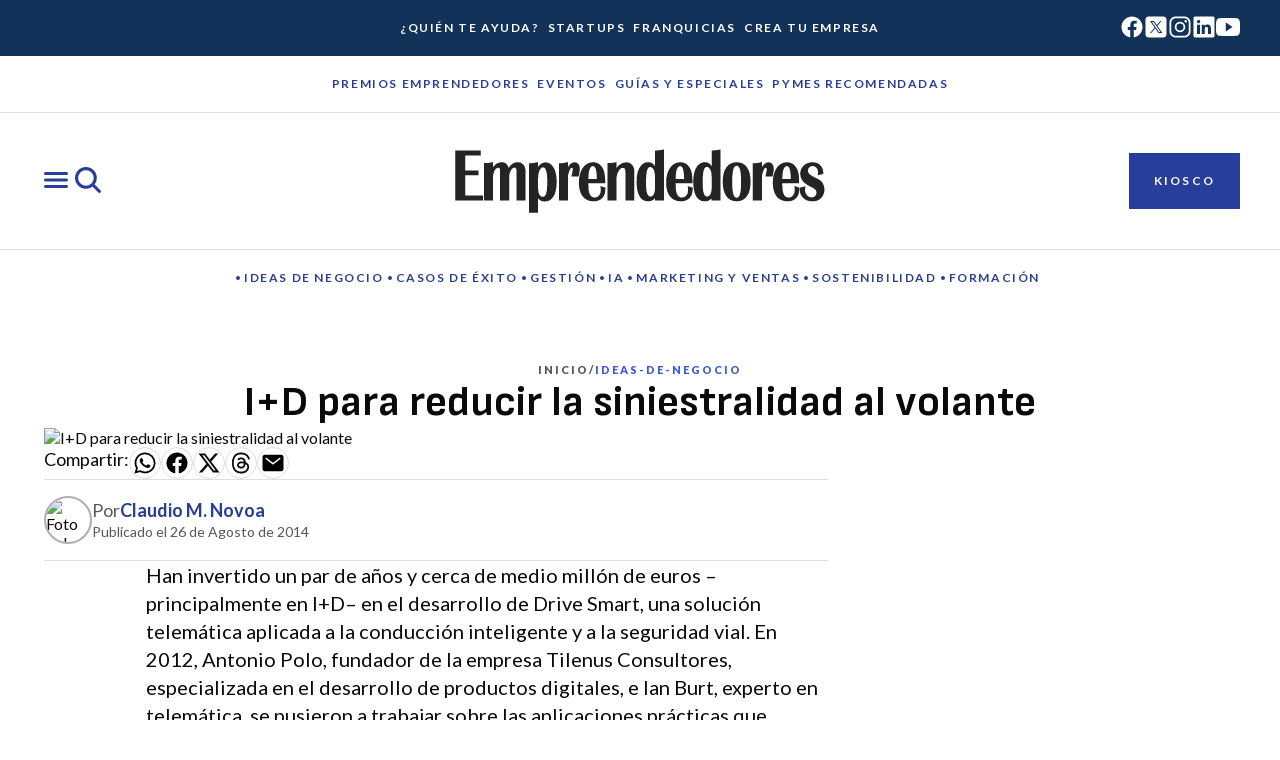

--- FILE ---
content_type: text/css; charset=utf-8
request_url: https://emprendedores.es/_nuxt/NavHero.D03zinqs.css
body_size: 510
content:
.nav-hero[data-v-9f44357a]{display:flex;justify-content:center;margin:var(--space-container-padding-sm) var(--space-container-padding-md)}@media (min-width:768px){.nav-hero[data-v-9f44357a]{margin:var(--space-container-padding-sm) var(--space-component-padding-2xl)}}@media (min-width:1280px){.nav-hero[data-v-9f44357a]{margin:var(--space-container-padding-sm) 0}}.nav-hero .nav-hero-wrapper[data-v-9f44357a]{align-items:flex-start;align-self:stretch;display:flex;flex-direction:column;gap:var(--space-component-gap-sm);justify-content:center;width:100%}@media (min-width:1280px){.nav-hero .nav-hero-wrapper[data-v-9f44357a]{max-width:var(--size-container-max-width)}}.nav-hero__title[data-v-9f44357a]{color:var(--color-core-content-highlight-strong)}.nav-hero.franchise .nav-hero__title[data-v-9f44357a]{color:var(--color-core-content-franchise)}


--- FILE ---
content_type: text/css; charset=utf-8
request_url: https://emprendedores.es/_nuxt/FranchiseCard.4o1m7YDV.css
body_size: 365
content:
.franchise-card[data-v-486569f7]{align-items:flex-start;align-items:center;background:var(--color-core-background-default);display:flex;flex-direction:column;outline:var(--size-border-width-sm) solid var(--color-core-border-soft);position:relative;width:100%}.franchise-card.show-image[data-v-486569f7]{outline:none}.franchise-card.show-image .franchise-card__logo[data-v-486569f7]{position:absolute}.franchise-card.show-image .franchise-card__text-wrapper[data-v-486569f7]{border:var(--size-border-width-sm) solid var(--color-core-border-soft);border-top:none;height:100%;padding:var(--space-component-padding-sm) var(--space-component-padding-md) var(--space-component-padding-lg)}.franchise-card.show-image .franchise-card__image-wrapper[data-v-486569f7]{aspect-ratio:3/2;width:100%}@media (min-width:1280px){.franchise-card.show-image .franchise-card__image-wrapper[data-v-486569f7]{padding:0}}.franchise-card__logo[data-v-486569f7] img{-o-object-fit:contain!important;object-fit:contain!important}.franchise-card.horizontal[data-v-486569f7]{flex-direction:row}.franchise-card.horizontal .franchise-card__text-wrapper[data-v-486569f7]{border-left:var(--size-border-width-sm) solid var(--color-core-border-soft);border-top:none;padding:var(--space-component-padding-sm)}.franchise-card.horizontal .franchise-card__subtitle[data-v-486569f7]{margin-top:0}@media (min-width:768px){.franchise-card.horizontal .franchise-card__image-wrapper[data-v-486569f7]{flex-shrink:0;padding:0;width:172px}.franchise-card.horizontal .franchise-card__text-wrapper[data-v-486569f7]{padding:var(--space-component-padding-md) var(--space-component-padding-sm) var(--space-component-padding-lg)}.franchise-card.horizontal .franchise-card__title[data-v-486569f7]{font-family:var(--typography-heading-sm-family);font-size:var(--typography-heading-sm-size);font-style:normal;font-weight:var(--typography-heading-sm-weight);letter-spacing:var(--typography-heading-sm-letter-spacing);line-height:var(--typography-heading-sm-line-height)}.franchise-card.horizontal .franchise-card__subtitle[data-v-486569f7]{font-family:var(--typography-body-md-family);font-size:var(--typography-body-md-size);font-style:normal;font-weight:var(--typography-body-md-weight);letter-spacing:var(--typography-body-md-letter-spacing);line-height:var(--typography-body-md-line-height);margin-top:8px}}.franchise-card__image-wrapper[data-v-486569f7]{display:inline-block;position:relative;width:-moz-fit-content;width:fit-content}@media (min-width:1280px){.franchise-card__image-wrapper[data-v-486569f7]{padding:var(--space-component-padding-3xl)}}.franchise-card__logo[data-v-486569f7]{align-content:center;background:var(--color-core-content-inverse);bottom:16px;height:112px;justify-self:center;left:16px;-o-object-fit:contain;object-fit:contain;padding:var(--space-component-padding-sm);pointer-events:none;width:112px}@media (min-width:768px){.franchise-card__logo[data-v-486569f7]{height:120px;width:120px}}.franchise-card__text-wrapper[data-v-486569f7]{align-self:stretch;border-top:var(--size-border-width-sm) solid var(--color-core-border-soft);display:flex;flex-direction:column;padding:var(--space-component-padding-xs) var(--space-component-padding-xs) var(--space-component-padding-sm)}@media (min-width:1280px){.franchise-card__text-wrapper[data-v-486569f7]{padding:var(--space-component-padding-md) var(--space-component-padding-sm) var(--space-component-padding-lg)}}.franchise-card__title[data-v-486569f7]{margin-top:var(--space-component-gap-md)}@media (min-width:1280px){.franchise-card__title[data-v-486569f7]{font-family:var(--typography-heading-sm-family);font-size:var(--typography-heading-sm-size);font-style:normal;font-weight:var(--typography-heading-sm-weight);letter-spacing:var(--typography-heading-sm-letter-spacing);line-height:var(--typography-heading-sm-line-height)}}.franchise-card__subtitle[data-v-486569f7]{margin-top:8px}.franchise-card__title-link[data-v-486569f7]{display:block}.franchise-card__title-link[data-v-486569f7]:hover{text-decoration:underline}.franchise-card__title-link[data-v-486569f7]:after{content:"";height:100%;top:0;right:0;bottom:0;left:0;position:absolute;width:100%;z-index:2}.franchise-card__title-link[data-v-486569f7]:focus{background:var(--color-action-neutral-background-default);box-shadow:0 0 0 2px var(--color-effect-focus-contrast),0 0 0 4px var(--color-effect-focus-color)}


--- FILE ---
content_type: text/javascript; charset=utf-8
request_url: https://emprendedores.es/_nuxt/BaEq0cXV.js
body_size: 208
content:
import{U as o}from"./CYsJRqMD.js";import{H as n,S as t,I as r,n as l}from"./B0coufI_.js";import"./CG-VbfYz.js";const s={xmlns:"http://www.w3.org/2000/svg",fill:"none",viewBox:"0 0 20 20"};function a(i,e){return t(),n("svg",s,e[0]||(e[0]=[r("path",{fill:"#0A0A0A",d:"M15.032 2.09h2.683l-5.862 6.702 6.897 9.117h-5.4l-4.23-5.53-4.84 5.53H1.596l6.27-7.168L1.25 2.09h5.537l3.823 5.055 4.422-5.055Zm-.941 14.213h1.486L5.98 3.613H4.384l9.707 12.69Z"},null,-1)]))}const p={render(){return l(o,{icon:{render:a},name:"x"})}};export{p as default,a as render};


--- FILE ---
content_type: text/javascript; charset=utf-8
request_url: https://emprendedores.es/_nuxt/u5_CqbE0.js
body_size: 592
content:
import{R as c,e as r}from"./CYsJRqMD.js";import{l as n,m as u,P as l,U as d,R as m,u as b,S as a,I as e,W as f,H as g,J as h,M as s}from"./B0coufI_.js";import"./CG-VbfYz.js";const _={class:"avatar"},v={class:"content"},p={class:"profile"},y={class:"body-md"},x={class:"body-sm"},C={key:0,class:"card-title-s"},k=n({__name:"SignatureCard",props:{attributes:{type:Object,required:!0}},setup(t){const i=u(()=>o.attributes.slug?"a":"div"),o=t;return(B,I)=>(a(),l(m(b(i)),{href:t.attributes.slug?"/firmas/"+t.attributes.slug:void 0,class:"signature-card"},{default:d(()=>[e("div",_,[f(c,{images:t.attributes.thumbnail,alt:t.attributes.title+" image"},null,8,["images","alt"])]),e("div",v,[e("div",p,[e("p",y,s(t.attributes.signature),1),e("p",x,s(t.attributes.description),1)]),t.attributes.title?(a(),g("h3",C,s(t.attributes.title),1)):h("",!0)])]),_:1},8,["href"]))}}),V=r(k,[["__scopeId","data-v-967c7403"]]);export{V as default};
